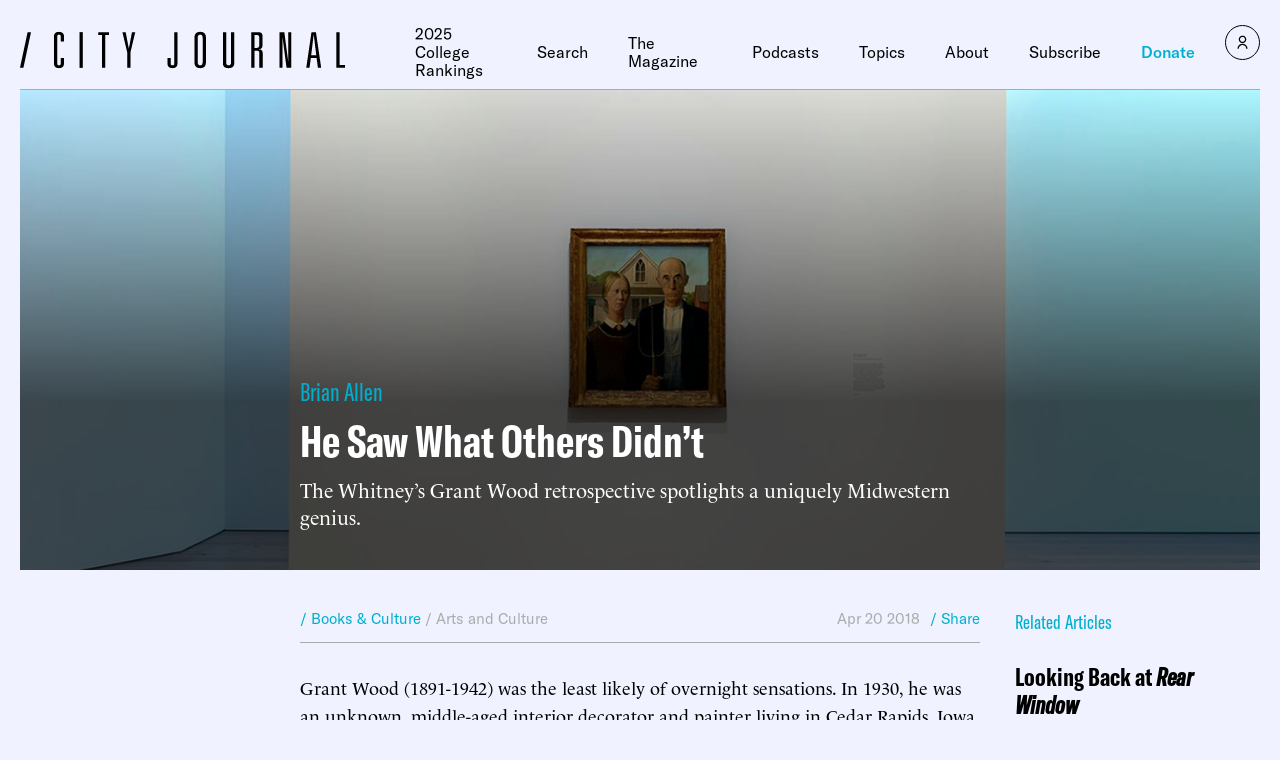

--- FILE ---
content_type: application/javascript
request_url: https://www.city-journal.org/wp-content/themes/cj-theme/uneets/src/js/howler.core.min.js?ver=6.8.1
body_size: 7390
content:
/*! howler.js v2.2.4 | (c) 2013-2020, James Simpson of GoldFire Studios | MIT License | howlerjs.com */
!function(){"use strict";var e=function(){this.init()};e.prototype={init:function(){var e=this||n;return e._counter=1e3,e._html5AudioPool=[],e.html5PoolSize=10,e._codecs={},e._howls=[],e._muted=!1,e._volume=1,e._canPlayEvent="canplaythrough",e._navigator="undefined"!=typeof window&&window.navigator?window.navigator:null,e.masterGain=null,e.noAudio=!1,e.usingWebAudio=!0,e.autoSuspend=!0,e.ctx=null,e.autoUnlock=!0,e._setup(),e},volume:function(e){var o=this||n;if(e=parseFloat(e),o.ctx||_(),void 0!==e&&e>=0&&e<=1){if(o._volume=e,o._muted)return o;o.usingWebAudio&&o.masterGain.gain.setValueAtTime(e,n.ctx.currentTime);for(var t=0;t<o._howls.length;t++)if(!o._howls[t]._webAudio)for(var r=o._howls[t]._getSoundIds(),a=0;a<r.length;a++){var u=o._howls[t]._soundById(r[a]);u&&u._node&&(u._node.volume=u._volume*e)}return o}return o._volume},mute:function(e){var o=this||n;o.ctx||_(),o._muted=e,o.usingWebAudio&&o.masterGain.gain.setValueAtTime(e?0:o._volume,n.ctx.currentTime);for(var t=0;t<o._howls.length;t++)if(!o._howls[t]._webAudio)for(var r=o._howls[t]._getSoundIds(),a=0;a<r.length;a++){var u=o._howls[t]._soundById(r[a]);u&&u._node&&(u._node.muted=!!e||u._muted)}return o},stop:function(){for(var e=this||n,o=0;o<e._howls.length;o++)e._howls[o].stop();return e},unload:function(){for(var e=this||n,o=e._howls.length-1;o>=0;o--)e._howls[o].unload();return e.usingWebAudio&&e.ctx&&void 0!==e.ctx.close&&(e.ctx.close(),e.ctx=null,_()),e},codecs:function(e){return(this||n)._codecs[e.replace(/^x-/,"")]},_setup:function(){var e=this||n;if(e.state=e.ctx?e.ctx.state||"suspended":"suspended",e._autoSuspend(),!e.usingWebAudio)if("undefined"!=typeof Audio)try{var o=new Audio;void 0===o.oncanplaythrough&&(e._canPlayEvent="canplay")}catch(n){e.noAudio=!0}else e.noAudio=!0;try{var o=new Audio;o.muted&&(e.noAudio=!0)}catch(e){}return e.noAudio||e._setupCodecs(),e},_setupCodecs:function(){var e=this||n,o=null;try{o="undefined"!=typeof Audio?new Audio:null}catch(n){return e}if(!o||"function"!=typeof o.canPlayType)return e;var t=o.canPlayType("audio/mpeg;").replace(/^no$/,""),r=e._navigator?e._navigator.userAgent:"",a=r.match(/OPR\/(\d+)/g),u=a&&parseInt(a[0].split("/")[1],10)<33,d=-1!==r.indexOf("Safari")&&-1===r.indexOf("Chrome"),i=r.match(/Version\/(.*?) /),_=d&&i&&parseInt(i[1],10)<15;return e._codecs={mp3:!(u||!t&&!o.canPlayType("audio/mp3;").replace(/^no$/,"")),mpeg:!!t,opus:!!o.canPlayType('audio/ogg; codecs="opus"').replace(/^no$/,""),ogg:!!o.canPlayType('audio/ogg; codecs="vorbis"').replace(/^no$/,""),oga:!!o.canPlayType('audio/ogg; codecs="vorbis"').replace(/^no$/,""),wav:!!(o.canPlayType('audio/wav; codecs="1"')||o.canPlayType("audio/wav")).replace(/^no$/,""),aac:!!o.canPlayType("audio/aac;").replace(/^no$/,""),caf:!!o.canPlayType("audio/x-caf;").replace(/^no$/,""),m4a:!!(o.canPlayType("audio/x-m4a;")||o.canPlayType("audio/m4a;")||o.canPlayType("audio/aac;")).replace(/^no$/,""),m4b:!!(o.canPlayType("audio/x-m4b;")||o.canPlayType("audio/m4b;")||o.canPlayType("audio/aac;")).replace(/^no$/,""),mp4:!!(o.canPlayType("audio/x-mp4;")||o.canPlayType("audio/mp4;")||o.canPlayType("audio/aac;")).replace(/^no$/,""),weba:!(_||!o.canPlayType('audio/webm; codecs="vorbis"').replace(/^no$/,"")),webm:!(_||!o.canPlayType('audio/webm; codecs="vorbis"').replace(/^no$/,"")),dolby:!!o.canPlayType('audio/mp4; codecs="ec-3"').replace(/^no$/,""),flac:!!(o.canPlayType("audio/x-flac;")||o.canPlayType("audio/flac;")).replace(/^no$/,"")},e},_unlockAudio:function(){var e=this||n;if(!e._audioUnlocked&&e.ctx){e._audioUnlocked=!1,e.autoUnlock=!1,e._mobileUnloaded||44100===e.ctx.sampleRate||(e._mobileUnloaded=!0,e.unload()),e._scratchBuffer=e.ctx.createBuffer(1,1,22050);var o=function(n){for(;e._html5AudioPool.length<e.html5PoolSize;)try{var t=new Audio;t._unlocked=!0,e._releaseHtml5Audio(t)}catch(n){e.noAudio=!0;break}for(var r=0;r<e._howls.length;r++)if(!e._howls[r]._webAudio)for(var a=e._howls[r]._getSoundIds(),u=0;u<a.length;u++){var d=e._howls[r]._soundById(a[u]);d&&d._node&&!d._node._unlocked&&(d._node._unlocked=!0,d._node.load())}e._autoResume();var i=e.ctx.createBufferSource();i.buffer=e._scratchBuffer,i.connect(e.ctx.destination),void 0===i.start?i.noteOn(0):i.start(0),"function"==typeof e.ctx.resume&&e.ctx.resume(),i.onended=function(){i.disconnect(0),e._audioUnlocked=!0,document.removeEventListener("touchstart",o,!0),document.removeEventListener("touchend",o,!0),document.removeEventListener("click",o,!0),document.removeEventListener("keydown",o,!0);for(var n=0;n<e._howls.length;n++)e._howls[n]._emit("unlock")}};return document.addEventListener("touchstart",o,!0),document.addEventListener("touchend",o,!0),document.addEventListener("click",o,!0),document.addEventListener("keydown",o,!0),e}},_obtainHtml5Audio:function(){var e=this||n;if(e._html5AudioPool.length)return e._html5AudioPool.pop();var o=(new Audio).play();return o&&"undefined"!=typeof Promise&&(o instanceof Promise||"function"==typeof o.then)&&o.catch(function(){console.warn("HTML5 Audio pool exhausted, returning potentially locked audio object.")}),new Audio},_releaseHtml5Audio:function(e){var o=this||n;return e._unlocked&&o._html5AudioPool.push(e),o},_autoSuspend:function(){var e=this;if(e.autoSuspend&&e.ctx&&void 0!==e.ctx.suspend&&n.usingWebAudio){for(var o=0;o<e._howls.length;o++)if(e._howls[o]._webAudio)for(var t=0;t<e._howls[o]._sounds.length;t++)if(!e._howls[o]._sounds[t]._paused)return e;return e._suspendTimer&&clearTimeout(e._suspendTimer),e._suspendTimer=setTimeout(function(){if(e.autoSuspend){e._suspendTimer=null,e.state="suspending";var n=function(){e.state="suspended",e._resumeAfterSuspend&&(delete e._resumeAfterSuspend,e._autoResume())};e.ctx.suspend().then(n,n)}},3e4),e}},_autoResume:function(){var e=this;if(e.ctx&&void 0!==e.ctx.resume&&n.usingWebAudio)return"running"===e.state&&"interrupted"!==e.ctx.state&&e._suspendTimer?(clearTimeout(e._suspendTimer),e._suspendTimer=null):"suspended"===e.state||"running"===e.state&&"interrupted"===e.ctx.state?(e.ctx.resume().then(function(){e.state="running";for(var n=0;n<e._howls.length;n++)e._howls[n]._emit("resume")}),e._suspendTimer&&(clearTimeout(e._suspendTimer),e._suspendTimer=null)):"suspending"===e.state&&(e._resumeAfterSuspend=!0),e}};var n=new e,o=function(e){var n=this;if(!e.src||0===e.src.length)return void console.error("An array of source files must be passed with any new Howl.");n.init(e)};o.prototype={init:function(e){var o=this;return n.ctx||_(),o._autoplay=e.autoplay||!1,o._format="string"!=typeof e.format?e.format:[e.format],o._html5=e.html5||!1,o._muted=e.mute||!1,o._loop=e.loop||!1,o._pool=e.pool||5,o._preload="boolean"!=typeof e.preload&&"metadata"!==e.preload||e.preload,o._rate=e.rate||1,o._sprite=e.sprite||{},o._src="string"!=typeof e.src?e.src:[e.src],o._volume=void 0!==e.volume?e.volume:1,o._xhr={method:e.xhr&&e.xhr.method?e.xhr.method:"GET",headers:e.xhr&&e.xhr.headers?e.xhr.headers:null,withCredentials:!(!e.xhr||!e.xhr.withCredentials)&&e.xhr.withCredentials},o._duration=0,o._state="unloaded",o._sounds=[],o._endTimers={},o._queue=[],o._playLock=!1,o._onend=e.onend?[{fn:e.onend}]:[],o._onfade=e.onfade?[{fn:e.onfade}]:[],o._onload=e.onload?[{fn:e.onload}]:[],o._onloaderror=e.onloaderror?[{fn:e.onloaderror}]:[],o._onplayerror=e.onplayerror?[{fn:e.onplayerror}]:[],o._onpause=e.onpause?[{fn:e.onpause}]:[],o._onplay=e.onplay?[{fn:e.onplay}]:[],o._onstop=e.onstop?[{fn:e.onstop}]:[],o._onmute=e.onmute?[{fn:e.onmute}]:[],o._onvolume=e.onvolume?[{fn:e.onvolume}]:[],o._onrate=e.onrate?[{fn:e.onrate}]:[],o._onseek=e.onseek?[{fn:e.onseek}]:[],o._onunlock=e.onunlock?[{fn:e.onunlock}]:[],o._onresume=[],o._webAudio=n.usingWebAudio&&!o._html5,void 0!==n.ctx&&n.ctx&&n.autoUnlock&&n._unlockAudio(),n._howls.push(o),o._autoplay&&o._queue.push({event:"play",action:function(){o.play()}}),o._preload&&"none"!==o._preload&&o.load(),o},load:function(){var e=this,o=null;if(n.noAudio)return void e._emit("loaderror",null,"No audio support.");"string"==typeof e._src&&(e._src=[e._src]);for(var r=0;r<e._src.length;r++){var u,d;if(e._format&&e._format[r])u=e._format[r];else{if("string"!=typeof(d=e._src[r])){e._emit("loaderror",null,"Non-string found in selected audio sources - ignoring.");continue}u=/^data:audio\/([^;,]+);/i.exec(d),u||(u=/\.([^.]+)$/.exec(d.split("?",1)[0])),u&&(u=u[1].toLowerCase())}if(u||console.warn('No file extension was found. Consider using the "format" property or specify an extension.'),u&&n.codecs(u)){o=e._src[r];break}}return o?(e._src=o,e._state="loading","https:"===window.location.protocol&&"http:"===o.slice(0,5)&&(e._html5=!0,e._webAudio=!1),new t(e),e._webAudio&&a(e),e):void e._emit("loaderror",null,"No codec support for selected audio sources.")},play:function(e,o){var t=this,r=null;if("number"==typeof e)r=e,e=null;else{if("string"==typeof e&&"loaded"===t._state&&!t._sprite[e])return null;if(void 0===e&&(e="__default",!t._playLock)){for(var a=0,u=0;u<t._sounds.length;u++)t._sounds[u]._paused&&!t._sounds[u]._ended&&(a++,r=t._sounds[u]._id);1===a?e=null:r=null}}var d=r?t._soundById(r):t._inactiveSound();if(!d)return null;if(r&&!e&&(e=d._sprite||"__default"),"loaded"!==t._state){d._sprite=e,d._ended=!1;var i=d._id;return t._queue.push({event:"play",action:function(){t.play(i)}}),i}if(r&&!d._paused)return o||t._loadQueue("play"),d._id;t._webAudio&&n._autoResume();var _=Math.max(0,d._seek>0?d._seek:t._sprite[e][0]/1e3),s=Math.max(0,(t._sprite[e][0]+t._sprite[e][1])/1e3-_),l=1e3*s/Math.abs(d._rate),c=t._sprite[e][0]/1e3,f=(t._sprite[e][0]+t._sprite[e][1])/1e3;d._sprite=e,d._ended=!1;var p=function(){d._paused=!1,d._seek=_,d._start=c,d._stop=f,d._loop=!(!d._loop&&!t._sprite[e][2])};if(_>=f)return void t._ended(d);var m=d._node;if(t._webAudio){var v=function(){t._playLock=!1,p(),t._refreshBuffer(d);var e=d._muted||t._muted?0:d._volume;m.gain.setValueAtTime(e,n.ctx.currentTime),d._playStart=n.ctx.currentTime,void 0===m.bufferSource.start?d._loop?m.bufferSource.noteGrainOn(0,_,86400):m.bufferSource.noteGrainOn(0,_,s):d._loop?m.bufferSource.start(0,_,86400):m.bufferSource.start(0,_,s),l!==1/0&&(t._endTimers[d._id]=setTimeout(t._ended.bind(t,d),l)),o||setTimeout(function(){t._emit("play",d._id),t._loadQueue()},0)};"running"===n.state&&"interrupted"!==n.ctx.state?v():(t._playLock=!0,t.once("resume",v),t._clearTimer(d._id))}else{var h=function(){m.currentTime=_,m.muted=d._muted||t._muted||n._muted||m.muted,m.volume=d._volume*n.volume(),m.playbackRate=d._rate;try{var r=m.play();if(r&&"undefined"!=typeof Promise&&(r instanceof Promise||"function"==typeof r.then)?(t._playLock=!0,p(),r.then(function(){t._playLock=!1,m._unlocked=!0,o?t._loadQueue():t._emit("play",d._id)}).catch(function(){t._playLock=!1,t._emit("playerror",d._id,"Playback was unable to start. This is most commonly an issue on mobile devices and Chrome where playback was not within a user interaction."),d._ended=!0,d._paused=!0})):o||(t._playLock=!1,p(),t._emit("play",d._id)),m.playbackRate=d._rate,m.paused)return void t._emit("playerror",d._id,"Playback was unable to start. This is most commonly an issue on mobile devices and Chrome where playback was not within a user interaction.");"__default"!==e||d._loop?t._endTimers[d._id]=setTimeout(t._ended.bind(t,d),l):(t._endTimers[d._id]=function(){t._ended(d),m.removeEventListener("ended",t._endTimers[d._id],!1)},m.addEventListener("ended",t._endTimers[d._id],!1))}catch(e){t._emit("playerror",d._id,e)}};"[data-uri]"===m.src&&(m.src=t._src,m.load());var y=window&&window.ejecta||!m.readyState&&n._navigator.isCocoonJS;if(m.readyState>=3||y)h();else{t._playLock=!0,t._state="loading";var g=function(){t._state="loaded",h(),m.removeEventListener(n._canPlayEvent,g,!1)};m.addEventListener(n._canPlayEvent,g,!1),t._clearTimer(d._id)}}return d._id},pause:function(e){var n=this;if("loaded"!==n._state||n._playLock)return n._queue.push({event:"pause",action:function(){n.pause(e)}}),n;for(var o=n._getSoundIds(e),t=0;t<o.length;t++){n._clearTimer(o[t]);var r=n._soundById(o[t]);if(r&&!r._paused&&(r._seek=n.seek(o[t]),r._rateSeek=0,r._paused=!0,n._stopFade(o[t]),r._node))if(n._webAudio){if(!r._node.bufferSource)continue;void 0===r._node.bufferSource.stop?r._node.bufferSource.noteOff(0):r._node.bufferSource.stop(0),n._cleanBuffer(r._node)}else isNaN(r._node.duration)&&r._node.duration!==1/0||r._node.pause();arguments[1]||n._emit("pause",r?r._id:null)}return n},stop:function(e,n){var o=this;if("loaded"!==o._state||o._playLock)return o._queue.push({event:"stop",action:function(){o.stop(e)}}),o;for(var t=o._getSoundIds(e),r=0;r<t.length;r++){o._clearTimer(t[r]);var a=o._soundById(t[r]);a&&(a._seek=a._start||0,a._rateSeek=0,a._paused=!0,a._ended=!0,o._stopFade(t[r]),a._node&&(o._webAudio?a._node.bufferSource&&(void 0===a._node.bufferSource.stop?a._node.bufferSource.noteOff(0):a._node.bufferSource.stop(0),o._cleanBuffer(a._node)):isNaN(a._node.duration)&&a._node.duration!==1/0||(a._node.currentTime=a._start||0,a._node.pause(),a._node.duration===1/0&&o._clearSound(a._node))),n||o._emit("stop",a._id))}return o},mute:function(e,o){var t=this;if("loaded"!==t._state||t._playLock)return t._queue.push({event:"mute",action:function(){t.mute(e,o)}}),t;if(void 0===o){if("boolean"!=typeof e)return t._muted;t._muted=e}for(var r=t._getSoundIds(o),a=0;a<r.length;a++){var u=t._soundById(r[a]);u&&(u._muted=e,u._interval&&t._stopFade(u._id),t._webAudio&&u._node?u._node.gain.setValueAtTime(e?0:u._volume,n.ctx.currentTime):u._node&&(u._node.muted=!!n._muted||e),t._emit("mute",u._id))}return t},volume:function(){var e,o,t=this,r=arguments;if(0===r.length)return t._volume;if(1===r.length||2===r.length&&void 0===r[1]){t._getSoundIds().indexOf(r[0])>=0?o=parseInt(r[0],10):e=parseFloat(r[0])}else r.length>=2&&(e=parseFloat(r[0]),o=parseInt(r[1],10));var a;if(!(void 0!==e&&e>=0&&e<=1))return a=o?t._soundById(o):t._sounds[0],a?a._volume:0;if("loaded"!==t._state||t._playLock)return t._queue.push({event:"volume",action:function(){t.volume.apply(t,r)}}),t;void 0===o&&(t._volume=e),o=t._getSoundIds(o);for(var u=0;u<o.length;u++)(a=t._soundById(o[u]))&&(a._volume=e,r[2]||t._stopFade(o[u]),t._webAudio&&a._node&&!a._muted?a._node.gain.setValueAtTime(e,n.ctx.currentTime):a._node&&!a._muted&&(a._node.volume=e*n.volume()),t._emit("volume",a._id));return t},fade:function(e,o,t,r){var a=this;if("loaded"!==a._state||a._playLock)return a._queue.push({event:"fade",action:function(){a.fade(e,o,t,r)}}),a;e=Math.min(Math.max(0,parseFloat(e)),1),o=Math.min(Math.max(0,parseFloat(o)),1),t=parseFloat(t),a.volume(e,r);for(var u=a._getSoundIds(r),d=0;d<u.length;d++){var i=a._soundById(u[d]);if(i){if(r||a._stopFade(u[d]),a._webAudio&&!i._muted){var _=n.ctx.currentTime,s=_+t/1e3;i._volume=e,i._node.gain.setValueAtTime(e,_),i._node.gain.linearRampToValueAtTime(o,s)}a._startFadeInterval(i,e,o,t,u[d],void 0===r)}}return a},_startFadeInterval:function(e,n,o,t,r,a){var u=this,d=n,i=o-n,_=Math.abs(i/.01),s=Math.max(4,_>0?t/_:t),l=Date.now();e._fadeTo=o,e._interval=setInterval(function(){var r=(Date.now()-l)/t;l=Date.now(),d+=i*r,d=Math.round(100*d)/100,d=i<0?Math.max(o,d):Math.min(o,d),u._webAudio?e._volume=d:u.volume(d,e._id,!0),a&&(u._volume=d),(o<n&&d<=o||o>n&&d>=o)&&(clearInterval(e._interval),e._interval=null,e._fadeTo=null,u.volume(o,e._id),u._emit("fade",e._id))},s)},_stopFade:function(e){var o=this,t=o._soundById(e);return t&&t._interval&&(o._webAudio&&t._node.gain.cancelScheduledValues(n.ctx.currentTime),clearInterval(t._interval),t._interval=null,o.volume(t._fadeTo,e),t._fadeTo=null,o._emit("fade",e)),o},loop:function(){var e,n,o,t=this,r=arguments;if(0===r.length)return t._loop;if(1===r.length){if("boolean"!=typeof r[0])return!!(o=t._soundById(parseInt(r[0],10)))&&o._loop;e=r[0],t._loop=e}else 2===r.length&&(e=r[0],n=parseInt(r[1],10));for(var a=t._getSoundIds(n),u=0;u<a.length;u++)(o=t._soundById(a[u]))&&(o._loop=e,t._webAudio&&o._node&&o._node.bufferSource&&(o._node.bufferSource.loop=e,e&&(o._node.bufferSource.loopStart=o._start||0,o._node.bufferSource.loopEnd=o._stop,t.playing(a[u])&&(t.pause(a[u],!0),t.play(a[u],!0)))));return t},rate:function(){var e,o,t=this,r=arguments;if(0===r.length)o=t._sounds[0]._id;else if(1===r.length){var a=t._getSoundIds(),u=a.indexOf(r[0]);u>=0?o=parseInt(r[0],10):e=parseFloat(r[0])}else 2===r.length&&(e=parseFloat(r[0]),o=parseInt(r[1],10));var d;if("number"!=typeof e)return d=t._soundById(o),d?d._rate:t._rate;if("loaded"!==t._state||t._playLock)return t._queue.push({event:"rate",action:function(){t.rate.apply(t,r)}}),t;void 0===o&&(t._rate=e),o=t._getSoundIds(o);for(var i=0;i<o.length;i++)if(d=t._soundById(o[i])){t.playing(o[i])&&(d._rateSeek=t.seek(o[i]),d._playStart=t._webAudio?n.ctx.currentTime:d._playStart),d._rate=e,t._webAudio&&d._node&&d._node.bufferSource?d._node.bufferSource.playbackRate.setValueAtTime(e,n.ctx.currentTime):d._node&&(d._node.playbackRate=e);var _=t.seek(o[i]),s=(t._sprite[d._sprite][0]+t._sprite[d._sprite][1])/1e3-_,l=1e3*s/Math.abs(d._rate);!t._endTimers[o[i]]&&d._paused||(t._clearTimer(o[i]),t._endTimers[o[i]]=setTimeout(t._ended.bind(t,d),l)),t._emit("rate",d._id)}return t},seek:function(){var e,o,t=this,r=arguments;if(0===r.length)t._sounds.length&&(o=t._sounds[0]._id);else if(1===r.length){var a=t._getSoundIds(),u=a.indexOf(r[0]);u>=0?o=parseInt(r[0],10):t._sounds.length&&(o=t._sounds[0]._id,e=parseFloat(r[0]))}else 2===r.length&&(e=parseFloat(r[0]),o=parseInt(r[1],10));if(void 0===o)return 0;if("number"==typeof e&&("loaded"!==t._state||t._playLock))return t._queue.push({event:"seek",action:function(){t.seek.apply(t,r)}}),t;var d=t._soundById(o);if(d){if(!("number"==typeof e&&e>=0)){if(t._webAudio){var i=t.playing(o)?n.ctx.currentTime-d._playStart:0,_=d._rateSeek?d._rateSeek-d._seek:0;return d._seek+(_+i*Math.abs(d._rate))}return d._node.currentTime}var s=t.playing(o);s&&t.pause(o,!0),d._seek=e,d._ended=!1,t._clearTimer(o),t._webAudio||!d._node||isNaN(d._node.duration)||(d._node.currentTime=e);var l=function(){s&&t.play(o,!0),t._emit("seek",o)};if(s&&!t._webAudio){var c=function(){t._playLock?setTimeout(c,0):l()};setTimeout(c,0)}else l()}return t},playing:function(e){var n=this;if("number"==typeof e){var o=n._soundById(e);return!!o&&!o._paused}for(var t=0;t<n._sounds.length;t++)if(!n._sounds[t]._paused)return!0;return!1},duration:function(e){var n=this,o=n._duration,t=n._soundById(e);return t&&(o=n._sprite[t._sprite][1]/1e3),o},state:function(){return this._state},unload:function(){for(var e=this,o=e._sounds,t=0;t<o.length;t++)o[t]._paused||e.stop(o[t]._id),e._webAudio||(e._clearSound(o[t]._node),o[t]._node.removeEventListener("error",o[t]._errorFn,!1),o[t]._node.removeEventListener(n._canPlayEvent,o[t]._loadFn,!1),o[t]._node.removeEventListener("ended",o[t]._endFn,!1),n._releaseHtml5Audio(o[t]._node)),delete o[t]._node,e._clearTimer(o[t]._id);var a=n._howls.indexOf(e);a>=0&&n._howls.splice(a,1);var u=!0;for(t=0;t<n._howls.length;t++)if(n._howls[t]._src===e._src||e._src.indexOf(n._howls[t]._src)>=0){u=!1;break}return r&&u&&delete r[e._src],n.noAudio=!1,e._state="unloaded",e._sounds=[],e=null,null},on:function(e,n,o,t){var r=this,a=r["_on"+e];return"function"==typeof n&&a.push(t?{id:o,fn:n,once:t}:{id:o,fn:n}),r},off:function(e,n,o){var t=this,r=t["_on"+e],a=0;if("number"==typeof n&&(o=n,n=null),n||o)for(a=0;a<r.length;a++){var u=o===r[a].id;if(n===r[a].fn&&u||!n&&u){r.splice(a,1);break}}else if(e)t["_on"+e]=[];else{var d=Object.keys(t);for(a=0;a<d.length;a++)0===d[a].indexOf("_on")&&Array.isArray(t[d[a]])&&(t[d[a]]=[])}return t},once:function(e,n,o){var t=this;return t.on(e,n,o,1),t},_emit:function(e,n,o){for(var t=this,r=t["_on"+e],a=r.length-1;a>=0;a--)r[a].id&&r[a].id!==n&&"load"!==e||(setTimeout(function(e){e.call(this,n,o)}.bind(t,r[a].fn),0),r[a].once&&t.off(e,r[a].fn,r[a].id));return t._loadQueue(e),t},_loadQueue:function(e){var n=this;if(n._queue.length>0){var o=n._queue[0];o.event===e&&(n._queue.shift(),n._loadQueue()),e||o.action()}return n},_ended:function(e){var o=this,t=e._sprite;if(!o._webAudio&&e._node&&!e._node.paused&&!e._node.ended&&e._node.currentTime<e._stop)return setTimeout(o._ended.bind(o,e),100),o;var r=!(!e._loop&&!o._sprite[t][2]);if(o._emit("end",e._id),!o._webAudio&&r&&o.stop(e._id,!0).play(e._id),o._webAudio&&r){o._emit("play",e._id),e._seek=e._start||0,e._rateSeek=0,e._playStart=n.ctx.currentTime;var a=1e3*(e._stop-e._start)/Math.abs(e._rate);o._endTimers[e._id]=setTimeout(o._ended.bind(o,e),a)}return o._webAudio&&!r&&(e._paused=!0,e._ended=!0,e._seek=e._start||0,e._rateSeek=0,o._clearTimer(e._id),o._cleanBuffer(e._node),n._autoSuspend()),o._webAudio||r||o.stop(e._id,!0),o},_clearTimer:function(e){var n=this;if(n._endTimers[e]){if("function"!=typeof n._endTimers[e])clearTimeout(n._endTimers[e]);else{var o=n._soundById(e);o&&o._node&&o._node.removeEventListener("ended",n._endTimers[e],!1)}delete n._endTimers[e]}return n},_soundById:function(e){for(var n=this,o=0;o<n._sounds.length;o++)if(e===n._sounds[o]._id)return n._sounds[o];return null},_inactiveSound:function(){var e=this;e._drain();for(var n=0;n<e._sounds.length;n++)if(e._sounds[n]._ended)return e._sounds[n].reset();return new t(e)},_drain:function(){var e=this,n=e._pool,o=0,t=0;if(!(e._sounds.length<n)){for(t=0;t<e._sounds.length;t++)e._sounds[t]._ended&&o++;for(t=e._sounds.length-1;t>=0;t--){if(o<=n)return;e._sounds[t]._ended&&(e._webAudio&&e._sounds[t]._node&&e._sounds[t]._node.disconnect(0),e._sounds.splice(t,1),o--)}}},_getSoundIds:function(e){var n=this;if(void 0===e){for(var o=[],t=0;t<n._sounds.length;t++)o.push(n._sounds[t]._id);return o}return[e]},_refreshBuffer:function(e){var o=this;return e._node.bufferSource=n.ctx.createBufferSource(),e._node.bufferSource.buffer=r[o._src],e._panner?e._node.bufferSource.connect(e._panner):e._node.bufferSource.connect(e._node),e._node.bufferSource.loop=e._loop,e._loop&&(e._node.bufferSource.loopStart=e._start||0,e._node.bufferSource.loopEnd=e._stop||0),e._node.bufferSource.playbackRate.setValueAtTime(e._rate,n.ctx.currentTime),o},_cleanBuffer:function(e){var o=this,t=n._navigator&&n._navigator.vendor.indexOf("Apple")>=0;if(!e.bufferSource)return o;if(n._scratchBuffer&&e.bufferSource&&(e.bufferSource.onended=null,e.bufferSource.disconnect(0),t))try{e.bufferSource.buffer=n._scratchBuffer}catch(e){}return e.bufferSource=null,o},_clearSound:function(e){/MSIE |Trident\//.test(n._navigator&&n._navigator.userAgent)||(e.src="[data-uri]")}};var t=function(e){this._parent=e,this.init()};t.prototype={init:function(){var e=this,o=e._parent;return e._muted=o._muted,e._loop=o._loop,e._volume=o._volume,e._rate=o._rate,e._seek=0,e._paused=!0,e._ended=!0,e._sprite="__default",e._id=++n._counter,o._sounds.push(e),e.create(),e},create:function(){var e=this,o=e._parent,t=n._muted||e._muted||e._parent._muted?0:e._volume;return o._webAudio?(e._node=void 0===n.ctx.createGain?n.ctx.createGainNode():n.ctx.createGain(),e._node.gain.setValueAtTime(t,n.ctx.currentTime),e._node.paused=!0,e._node.connect(n.masterGain)):n.noAudio||(e._node=n._obtainHtml5Audio(),e._errorFn=e._errorListener.bind(e),e._node.addEventListener("error",e._errorFn,!1),e._loadFn=e._loadListener.bind(e),e._node.addEventListener(n._canPlayEvent,e._loadFn,!1),e._endFn=e._endListener.bind(e),e._node.addEventListener("ended",e._endFn,!1),e._node.src=o._src,e._node.preload=!0===o._preload?"auto":o._preload,e._node.volume=t*n.volume(),e._node.load()),e},reset:function(){var e=this,o=e._parent;return e._muted=o._muted,e._loop=o._loop,e._volume=o._volume,e._rate=o._rate,e._seek=0,e._rateSeek=0,e._paused=!0,e._ended=!0,e._sprite="__default",e._id=++n._counter,e},_errorListener:function(){var e=this;e._parent._emit("loaderror",e._id,e._node.error?e._node.error.code:0),e._node.removeEventListener("error",e._errorFn,!1)},_loadListener:function(){var e=this,o=e._parent;o._duration=Math.ceil(10*e._node.duration)/10,0===Object.keys(o._sprite).length&&(o._sprite={__default:[0,1e3*o._duration]}),"loaded"!==o._state&&(o._state="loaded",o._emit("load"),o._loadQueue()),e._node.removeEventListener(n._canPlayEvent,e._loadFn,!1)},_endListener:function(){var e=this,n=e._parent;n._duration===1/0&&(n._duration=Math.ceil(10*e._node.duration)/10,n._sprite.__default[1]===1/0&&(n._sprite.__default[1]=1e3*n._duration),n._ended(e)),e._node.removeEventListener("ended",e._endFn,!1)}};var r={},a=function(e){var n=e._src;if(r[n])return e._duration=r[n].duration,void i(e);if(/^data:[^;]+;base64,/.test(n)){for(var o=atob(n.split(",")[1]),t=new Uint8Array(o.length),a=0;a<o.length;++a)t[a]=o.charCodeAt(a);d(t.buffer,e)}else{var _=new XMLHttpRequest;_.open(e._xhr.method,n,!0),_.withCredentials=e._xhr.withCredentials,_.responseType="arraybuffer",e._xhr.headers&&Object.keys(e._xhr.headers).forEach(function(n){_.setRequestHeader(n,e._xhr.headers[n])}),_.onload=function(){var n=(_.status+"")[0];if("0"!==n&&"2"!==n&&"3"!==n)return void e._emit("loaderror",null,"Failed loading audio file with status: "+_.status+".");d(_.response,e)},_.onerror=function(){e._webAudio&&(e._html5=!0,e._webAudio=!1,e._sounds=[],delete r[n],e.load())},u(_)}},u=function(e){try{e.send()}catch(n){e.onerror()}},d=function(e,o){var t=function(){o._emit("loaderror",null,"Decoding audio data failed.")},a=function(e){e&&o._sounds.length>0?(r[o._src]=e,i(o,e)):t()};"undefined"!=typeof Promise&&1===n.ctx.decodeAudioData.length?n.ctx.decodeAudioData(e).then(a).catch(t):n.ctx.decodeAudioData(e,a,t)},i=function(e,n){n&&!e._duration&&(e._duration=n.duration),0===Object.keys(e._sprite).length&&(e._sprite={__default:[0,1e3*e._duration]}),"loaded"!==e._state&&(e._state="loaded",e._emit("load"),e._loadQueue())},_=function(){if(n.usingWebAudio){try{"undefined"!=typeof AudioContext?n.ctx=new AudioContext:"undefined"!=typeof webkitAudioContext?n.ctx=new webkitAudioContext:n.usingWebAudio=!1}catch(e){n.usingWebAudio=!1}n.ctx||(n.usingWebAudio=!1);var e=/iP(hone|od|ad)/.test(n._navigator&&n._navigator.platform),o=n._navigator&&n._navigator.appVersion.match(/OS (\d+)_(\d+)_?(\d+)?/),t=o?parseInt(o[1],10):null;if(e&&t&&t<9){var r=/safari/.test(n._navigator&&n._navigator.userAgent.toLowerCase());n._navigator&&!r&&(n.usingWebAudio=!1)}n.usingWebAudio&&(n.masterGain=void 0===n.ctx.createGain?n.ctx.createGainNode():n.ctx.createGain(),n.masterGain.gain.setValueAtTime(n._muted?0:n._volume,n.ctx.currentTime),n.masterGain.connect(n.ctx.destination)),n._setup()}};"function"==typeof define&&define.amd&&define([],function(){return{Howler:n,Howl:o}}),"undefined"!=typeof exports&&(exports.Howler=n,exports.Howl=o),"undefined"!=typeof global?(global.HowlerGlobal=e,global.Howler=n,global.Howl=o,global.Sound=t):"undefined"!=typeof window&&(window.HowlerGlobal=e,window.Howler=n,window.Howl=o,window.Sound=t)}();

--- FILE ---
content_type: text/javascript;charset=utf-8
request_url: https://id.cxense.com/public/user/id?json=%7B%22identities%22%3A%5B%7B%22type%22%3A%22ckp%22%2C%22id%22%3A%22mknarpg6fduenjmj%22%7D%2C%7B%22type%22%3A%22lst%22%2C%22id%22%3A%223r3g396fpb0dn3csjdynr96wj8%22%7D%2C%7B%22type%22%3A%22cst%22%2C%22id%22%3A%223r3g396fpb0dn3csjdynr96wj8%22%7D%5D%7D&callback=cXJsonpCB1
body_size: 208
content:
/**/
cXJsonpCB1({"httpStatus":200,"response":{"userId":"cx:2qsiay94oh2g01ahrdhsynm78r:24wsjo3tqpryz","newUser":false}})

--- FILE ---
content_type: text/javascript;charset=utf-8
request_url: https://p1cluster.cxense.com/p1.js
body_size: 101
content:
cX.library.onP1('3r3g396fpb0dn3csjdynr96wj8');
